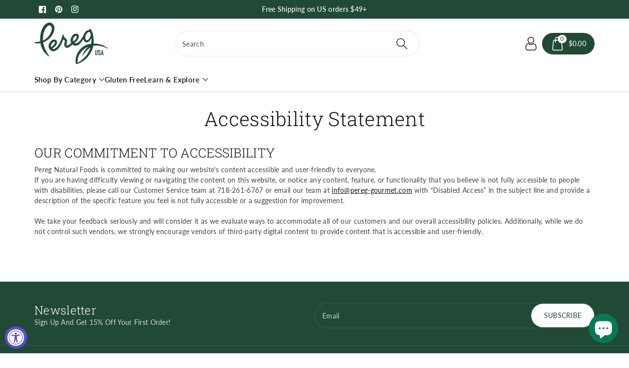

--- FILE ---
content_type: text/css
request_url: https://www.pereg-gourmet.com/cdn/shop/t/16/assets/component-price.css?v=1064323819523405721737530200
body_size: -106
content:
.wbvariantbadges .price__badge-sale{background:var(--percentage-sale-bg-color);color:var(--percentage-sale-text-color);border-radius:var(--badge-corner-radius)}.wbvariantbadges .price__badge-sold-out{background:var(--soldout-bg-color);color:var(--soldout-text-color);border-radius:var(--badge-corner-radius)}.price.price--unavailable{visibility:hidden}.price--end{justify-content:flex-end}.price .price-item{margin:0;font-size:calc(var(--font-body-scale) * 18px);font-weight:var(--font-body-weight-medium);letter-spacing:0;display:inline-block}.price:not(.price--show-badge) .price-item--last:last-of-type{margin:0}@media screen and (min-width: 768px){.price{margin-bottom:0}}.price--large{font-size:1.6rem;letter-spacing:.13rem}@media screen and (min-width: 768px){.price--large{font-size:1.8rem}}.price--sold-out .price__availability,.price__regular{display:block}.price__sale,.price__availability,.price .price__badge-sale,.price .price__badge-sold-out,.price--on-sale .price__regular,.price--on-sale .price__availability{display:none}.price--sold-out .price__badge-sold-out,.price--on-sale .price__badge-sale{display:inline-flex}.price--on-sale .price__sale{display:block;letter-spacing:0}.price--center{display:flex;justify-content:center}.price--on-sale .price-item--regular{text-decoration:line-through;font-weight:var(--font-body-weight);color:rgb(var(--color-foreground),.6);font-size:18px;display:inline-block;margin-right:2px;font-size:calc(var(--font-body-scale) * 14px)}.unit-price{display:block;font-size:calc(var(--font-body-scale) * 11px);letter-spacing:0;margin-top:.2rem}.product__info-container .price .unit-price .price-item,.price .unit-price .price-item{font-size:calc(var(--font-body-scale) * 12px)}.cart-item__old-price{font-size:calc(var(--font-body-scale) * 13px)}@media (max-width: 991px){.price .price-item{font-size:calc(var(--font-body-scale) * 14px)}.price--on-sale .price-item--regular{font-size:calc(var(--font-body-scale) * 11px)}}
/*# sourceMappingURL=/cdn/shop/t/16/assets/component-price.css.map?v=1064323819523405721737530200 */
